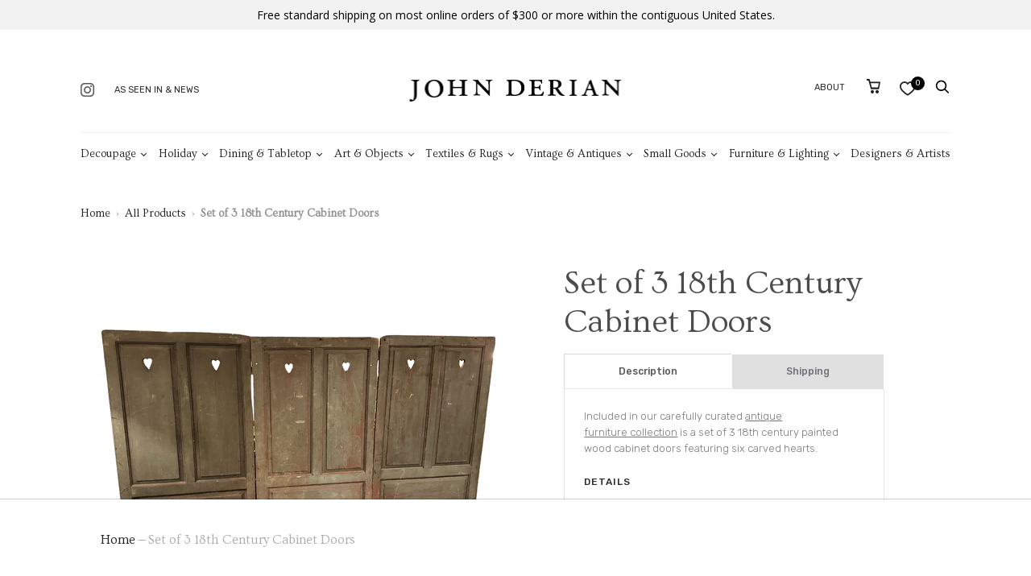

--- FILE ---
content_type: image/svg+xml
request_url: https://www.johnderian.com/cdn/shop/t/34/assets/cart-icon.svg
body_size: -500
content:
<svg xmlns="http://www.w3.org/2000/svg" xmlns:xlink="http://www.w3.org/1999/xlink" width="17" height="18" viewBox="0 0 17 18"><defs><path id="a" d="M1204.58 65.53H1217l-1.72 9.18h-10.11l-1.94-7.09-.02.02-.94-3.52H1200V62h3.59zm9.46 7.06l.96-5.3h-10l1.37 5.3zm-1.04 3.17c1.1 0 2 .95 2 2.12 0 1.17-.9 2.12-2 2.12s-2-.95-2-2.12c0-1.17.9-2.12 2-2.12zm-6 0c1.1 0 2 .95 2 2.12 0 1.17-.9 2.12-2 2.12s-2-.95-2-2.12c0-1.17.9-2.12 2-2.12z"/></defs><g transform="translate(-1200 -62)"><use fill="#202020" xlink:href="#a"/></g></svg>

--- FILE ---
content_type: text/javascript
request_url: https://www.johnderian.com/cdn/shop/t/34/assets/uncomplicated.categories.catlist.min.js?v=174486184655876918211654718085
body_size: 13044
content:
/**
 * @preserve Breadcrumbs Uncomplicated - v1.5.0 - john\u002Dderian\u002Dcompany\u002Dinc.myshopify.com
 * @licence (c) 2016-2021 Zoom Buzz Ltd
 * PLEASE DO NOT CHANGE as this is auto-generated on category refresh
 */
!function(){function r(e,t){return j.processed_table=j.processed_table||{},void 0===t?void 0!==j.processed_table[e]:(j.processed_table[e]=t,!0)}function l(e,t){return null!=e&&null!=e&&(e.classList?e.classList.contains(t):!!e.className.match(new RegExp("(\\s|^)"+t+"(\\s|$)")))}function u(e,t){null!=e&&null!=e&&(e.classList?e.classList.add(t):l(e,t)||(e.className+=" "+t))}function s(e){if(void 0!==j.country_code_prepend)return j.country_code_prepend;var t="";return"/"==(e=void 0===e?S():e)[0]&&("/"==e[3]&&(t=e.substring(0,3)),"/"!=e[6]||"-"!=e[3]&&"_"!=e[3]||(t=e.substring(0,6))),j.country_code_prepend=t}function c(e,t){n=s(l=e),e=l.substring(n.length);var l=P(e,t);if(0<l.length)return l;var o,n,i,e=decodeURI(e);return 0<(l=P(e,t)).length||(-1!=(n=e.indexOf("/products/"))&&-1!=(o=e.indexOf(b))&&(n=e.substring(0,n),l=P(n,t)),-1!=(o=e.indexOf(b))&&-1!=(i=e.indexOf("/",o+b.length+1))&&(i=e.substring(0,i),l=P(i,t))),l}function o(e,t){for(;void 0!==e.parent&&e.parent!=e&&(void 0!==(l=e.parent).parent&&null!==l.parent);)t(e),e=e.parent;var l}function d(e){var t=[];return o(e,function(e){t[t.length]=e.parent}),t}function p(e){var t=e.peer_index;return o(e,function(e){t=e.parent.peer_index+"-"+t}),t=void 0!==w&&void 0!==w.baseId?w.baseId+"-"+t:t}function _(e){return t(e.url)}function h(e,t,l){var o;if(null!=e.links&&void 0!==e.links.length)for(var n=0;n<e.links.length;++n)(o=e.links[n])==t||u(document.getElementById(p(o)),l)}function a(e){var t,l;null!=e&&0!=e.length&&(t=document.getElementsByTagName("head")[0],(l=document.createElement("script")).type="application/ld+json",l.innerHTML="",void 0!==JSON&&void 0!==JSON.stringify&&(l.innerHTML=JSON.stringify(function(e){var t=function(e){var t=[];if(0==e.length)return t;for(var l=e.length-1;0<=l;--l)t[t.length]=e[l];return t}(d(e[0]));t[t.length]=e[0];for(var l={"@context":"http://schema.org","@type":"BreadcrumbList",itemListElement:[]},o=0;o<t.length;++o){var n={},i={"@type":"ListItem"};i.position=o+1,(i.item=n)["@id"]=void 0!==t[o].url?t[o].url:"/",n.name=t[o].title,l.itemListElement[l.itemListElement.length]=i}return l}(e))),t.appendChild(l))}function g(e,t,l){if(e.classList&&e.classList.contains("show-extension")&&(e.outerHTML=n(Array.from(e.classList),e.id,l),e=document.getElementById(e.id)),function(e,t,l){if("load"==t&&"complete"==document.readyState)return l();function o(){l.apply(n,arguments)}var n=this;e.addEventListener?e.addEventListener(t,o,!1):e.attachEvent?e.attachEvent("on"+t,o):window["on"+t]=o}(e,"change",function(e){null!=e.target&&null!=e.target.value&&""!=e.target.value&&(e=e.target.value,window.location=e)}),null!=t&&0!=t.length)for(var o=0;o<e.options.length;o++)if(null!=e.options[o].value&&""!=e.options[o].value&&e.options[o].value==t[0].url){e.selectedIndex=o;break}}function m(){void 0!==window.uncompt_jsapi&&(window.uncompt_jsapi.breadcrumbs={setOverridePath:function(e){return w.override_path=e,j.processed_table=[],j.country_code_prepend=void 0,R(),S()}})}var x={links:[{title:"Main Menu-OLD",handle:"main-menu",peer_index:0,links:[]},{title:"Info",handle:"footer",peer_index:1,links:[{title:"About Us",url:"/pages/about",peer_index:0},{title:"Locations & Stockists",url:"/pages/our-locations",peer_index:1},{title:"Wholesale",url:"/pages/wholesalers",peer_index:2},{title:"Contact Us",url:"/pages/contact",peer_index:3},{title:"Careers",url:"/pages/career-opportunities",peer_index:4},{title:"As Seen In",url:"/blogs/news",peer_index:5}]},{title:"AT OUR SHOP",handle:"at-our-shop",peer_index:2,links:[{title:"ART & OBJECTS",url:"/pages/art-objects",peer_index:0},{title:"ASTIER DE VILLATTE ",url:"/pages/astier-de-villatte",peer_index:1},{title:"FURNITURE",url:"/pages/furniture",peer_index:2},{title:"THE BED",handle:"the-bed",peer_index:3,links:[{title:"John Robshaw",url:"/collections/the-bed-john-robshaw",peer_index:0,products_count:"0"},{title:"Lisa Corti",url:"/collections/textiles-rugs-lisa-corti-1",peer_index:1,products_count:"0"},{title:"Matteo",url:"/collections/the-bed-matteo",peer_index:2,products_count:"0"},{title:"Les Indiennes",url:"/collections/les-indiennes",peer_index:3,products_count:"0"}],url:"/pages/the-bed"},{title:"TEXTILES & RUGS",url:"/pages/textiles-rugs",peer_index:4},{title:"LIGHTING",url:"/pages/lighting",peer_index:5},{title:"CANDLES",url:"/pages/candles",peer_index:6},{title:"WALLPAPER",url:"/collections/studio-printworks-wallpaper",peer_index:7,products_count:"36"}]},{title:"INFORMATION",handle:"what-s-menu",peer_index:3,links:[{title:"ABOUT",url:"/pages/about-us",peer_index:0},{title:"PRESS",url:"/pages/press",peer_index:1},{title:"LOCATIONS",url:"/pages/locations",peer_index:2},{title:"WHOLESALE",url:"/pages/wholesale",peer_index:3},{title:"TERMS & POLICIES",url:"/pages/terms-policies",peer_index:4},{title:"CONTACT",url:"/pages/contact-us",peer_index:5},{title:"MAILING LIST",url:"/pages/connect",peer_index:6}]},{title:"MELAMINE, POUFS & SMALL GOODS",handle:"melamine-poufs-small-goods",peer_index:4,links:[{title:"2018 Wall Calendar",url:"/products/wall-calendar",peer_index:0},{title:"2018 Engagement Calendar",url:"/products/the-engagement-calendar",peer_index:1},{title:"New Cards",url:"/collections/new-cards-fall-2016",peer_index:2,products_count:"0"},{title:"Pocket Mirrors, Pins & Magnets",url:"/collections/button-pins",peer_index:3,products_count:"109",image_url:"//cdn.shopify.com/s/files/1/0105/6172/collections/PocketMirrorsPinsMagnets_480x480.jpg?v=1519476036"},{title:"Wrapping Paper",url:"/collections/wrapping-paper",peer_index:4,products_count:"5"},{title:"Cards with Envelopes",url:"/collections/card-with-envelopes",peer_index:5,products_count:"13"},{title:"Carte Grande",url:"/collections/carte-grande",peer_index:6,products_count:"4"},{title:"Carte Postale",url:"/collections/postcards",peer_index:7,products_count:"76"},{title:"Gift Tags",url:"/collections/tags",peer_index:8,products_count:"34"},{title:"Name Cards",url:"/collections/name-cards",peer_index:9,products_count:"9"},{title:"Custom Glass Ornaments",url:"/collections/ornaments",peer_index:10,products_count:"5"},{title:"Canvas Totes",url:"/collections/ephemera-canvas-tote-bags",peer_index:11,products_count:"5",image_url:"//cdn.shopify.com/s/files/1/0105/6172/collections/CanvasToteBags_480x480.jpg?v=1519475862"},{title:"Melamine Plates",url:"/collections/melamine-plates",peer_index:12,products_count:"0",image_url:"//cdn.shopify.com/s/files/1/0105/6172/collections/MelaminePlates_480x480.jpg?v=1642631902"},{title:"Moroccan Poufs",url:"/collections/furniture-moroccan-poufs",peer_index:13,products_count:"9"},{title:"Ma Vie à Paris",url:"/products/ma-vie-a-paris-english-version",peer_index:14}]},{title:"HUGO GUINNESS",handle:"hugo-guinness",peer_index:5,links:[{title:"Linocuts",handle:"linocuts",peer_index:0,links:[{title:"All",url:"/collections/hugo-guinness-linocut-prints",peer_index:0,products_count:"148",image_url:"//cdn.shopify.com/s/files/1/0105/6172/collections/2020_09_17_JDMailer0981_27568249-7ef9-4da8-92d2-6a0d4bd7f75f_480x480.jpg?v=1647305353"},{title:"Made to Order",url:"https://www.johnderian.com/collections/hugo-guinness-made-to-order-linocuts",peer_index:1},{title:"Ready to Ship",url:"/collections/hugo-guinness-custom-framed-lino-cuts",peer_index:2,products_count:"76"}],url:"/collections/hugo-guinness-linocut-prints",products_count:"148",image_url:"//cdn.shopify.com/s/files/1/0105/6172/collections/2020_09_17_JDMailer0981_27568249-7ef9-4da8-92d2-6a0d4bd7f75f_480x480.jpg?v=1647305353"},{title:"Original Works",url:"https://www.johnderian.com/collections/hugo-guinness-drawings-paintings?page=1",peer_index:1},{title:"Ready to Ship Works",url:"/collections/hugo-guinness-custom-framed-lino-cuts",peer_index:2,products_count:"76"},{title:"Wobbly Record Series",url:"/collections/hugo-guinness-wobbly-record-linocuts",peer_index:3,products_count:"17",image_url:"//cdn.shopify.com/s/files/1/0105/6172/collections/eb7b7076-8dbe-4aac-a23b-b5cc7f0b5632_480x480.jpg?v=1557954090"}]},{title:"FURNITUREe",handle:"furniture1",peer_index:6,links:[{title:"John Derian by Cisco",handle:"john-derian-collection",peer_index:0,links:[{title:"Sofas",url:"/collections/sofa",peer_index:0,products_count:"10"},{title:"Chairs",url:"/collections/chairs",peer_index:1,products_count:"12"},{title:"Loveseats",url:"/collections/loveseats",peer_index:2,products_count:"3"},{title:"Chaises",url:"/collections/chaises",peer_index:3,products_count:"1"},{title:"Ottomans",url:"/collections/ottomans",peer_index:4,products_count:"2"}],url:"/pages/furniture-john-derian"},{title:"Moroccan Poufs",url:"/collections/furniture-moroccan-poufs",peer_index:1,products_count:"9"},{title:"Fermob",handle:"fermob",peer_index:2,links:[],url:"/collections/furniture-fermob",products_count:"0"},{title:"Du Long Et Du Lé",url:"/collections/furniture-de-long-et-du-le",peer_index:3,products_count:"0"}]},{title:"old ART & OBJECTS",handle:"old-art-objects",peer_index:7,links:[{title:"Redecker",url:"/collections/art-objects-redecker",peer_index:0,products_count:"0"},{title:"Carrera Marble Fruit",url:"/collections/art-objects-carrara-marble-fruit",peer_index:1,products_count:"0"},{title:"Leanne Shapton",url:"/collections/art-objects-leanne-shapton",peer_index:2,products_count:"0"},{title:"Kuhn Keramik",url:"/collections/art-objects-kuhn-keramik",peer_index:3,products_count:"0"},{title:"Julie Arkell",url:"/collections/art-objects-julie-arkell",peer_index:4,products_count:"0"},{title:"Ben Wolff Pottery",url:"/collections/ben-wolff-pottery",peer_index:5},{title:"Robin Ruinsky",url:"/collections/robin-ruinsky",peer_index:6,products_count:"0"},{title:"The Green Vase",url:"/collections/the-green-vase",peer_index:7,products_count:"0"},{title:"Vintage by Crystal",url:"/collections/vintage-by-crystal",peer_index:8,products_count:"0"},{title:"Coral and Tusk",url:"/collections/coral-and-tusk",peer_index:9,products_count:"0"}]},{title:"ASTIER DE VILLATTE",handle:"astier-de-villatte",peer_index:8,links:[{title:"Ceramics",handle:"ceramics",peer_index:0,links:[{title:"Bowls & Plates",handle:"bowls-plates",peer_index:0,links:[{title:"Bowls",url:"https://www.johnderian.com/collections/astier-de-villatte-bowls",peer_index:0},{title:"Plates",url:"https://www.johnderian.com/collections/astier-de-villatte-plates",peer_index:1},{title:"Saucers & Small Dishes",url:"https://www.johnderian.com/collections/astier-de-villatte-saucers-and-small-dishes",peer_index:2},{title:"Footed Bowls & Pedestals",url:"/collections/astier-de-villatte-footed-bowls",peer_index:3,products_count:"11"}],url:"/collections/astier-de-villatte-bowls-plates",products_count:"95",image_url:"//cdn.shopify.com/s/files/1/0105/6172/collections/dining_1200x_2x_1200x_2x_701f9761-416b-4afe-a18a-ad13429ef034_480x480.jpg?v=1553281715"},{title:"Cups & Mugs",url:"/collections/adv-cups-mugs",peer_index:1,products_count:"47",image_url:"//cdn.shopify.com/s/files/1/0105/6172/collections/dining_1200x_2x_1200x_2x_364f6758-d75b-4f63-84b1-5bd223668a72_480x480.jpg?v=1553281596"},{title:"Platters",url:"/collections/adv-platters",peer_index:2,products_count:"30",image_url:"//cdn.shopify.com/s/files/1/0105/6172/collections/DiningTabletop_25a208dc-266e-4885-989a-24d33304ab12_480x480.jpg?v=1550251663"},{title:"Vases & Pitchers",url:"/collections/astier-de-villatte-vases-pitchers",peer_index:3,products_count:"165",image_url:"//cdn.shopify.com/s/files/1/0105/6172/collections/DiningTabletop_bddb8561-3a0d-4860-ad88-5f533bdc5372_480x480.jpg?v=1628177026"},{title:"Coffee & Teapots",url:"https://www.johnderian.com/collections/astier-de-villatte-coffee-teapots",peer_index:4},{title:"Candlesticks",url:"/collections/astier-de-villatte-candlesticks",peer_index:5,products_count:"5"},{title:"Decorative Objects",url:"/collections/adv-ornaments",peer_index:6,products_count:"38",image_url:"//cdn.shopify.com/s/files/1/0105/6172/collections/DiningTabletop_480x480.jpg?v=1549666419"}],url:"/collections/astier-de-villatte-ceramics-2",products_count:"257",image_url:"//cdn.shopify.com/s/files/1/0105/6172/collections/DiningTabletop_8592ae67-2f81-4113-8c40-11fd970f47b8_480x480.jpg?v=1650917267"},{title:"Flatware",url:"https://www.johnderian.com/products/astier-de-villatte-stainless-steel-flatware",peer_index:1}]},{title:"old TEXTILES & RUGS",handle:"old-textiles-rugs",peer_index:10,links:[{title:"Rugs & Floor Coverings",url:"/pages/rugs-floor-coverings",peer_index:0},{title:"Lisa Corti",url:"/collections/the-bed-lisa-corti",peer_index:1,products_count:"0"},{title:"Jeanette Farrier",url:"/collections/textiles-rugs-jeanette-farrier",peer_index:2,products_count:"0"},{title:"Transylvanian Linen",url:"/collections/textiles-rugs-transylvanian-linen",peer_index:3,products_count:"0"},{title:"Les Indiennes",url:"/collections/les-indiennes",peer_index:4,products_count:"0"},{title:"Moroccan Wedding Blankets",url:"/collections/moroccan-wedding-blankets",peer_index:5,products_count:"0"}]},{title:"Plate hanger",handle:"plate-hanger",peer_index:27,links:[{title:"Plate hanger",url:"/products/plate-hanger",peer_index:0}]},{title:"RECENTLY SEEN IN / WHAT'S NEW",handle:"recently-seen-in-whats-new",peer_index:29,links:[{title:"Designers Guild Collaboration",url:"http://bit.ly/2GjWCdM",peer_index:0},{title:"Vogue",url:"/pages/vogue-february-2018",peer_index:1},{title:"Wall Street Journal",url:"/pages/wall-street-journal-january-20-2018",peer_index:2},{title:"T Magazine Gift Guide",url:"/pages/t-mag-gift-guide-december-2017",peer_index:3},{title:"Vogue Online",url:"https://www.johnderian.com/pages/vogue-online-november-2017",peer_index:4},{title:"Architectural Digest",url:"/pages/architectural-digest-december-2017",peer_index:5},{title:"Colorado Homes & Lifestyle",url:"/pages/colorado-homes-lifestyles-july-2017",peer_index:6},{title:"House Beautiful",url:"/pages/house-beautiful-may-2017",peer_index:7}]},{title:"Melamine, Poufs, Etc.",handle:"melamine-poufs-etc",peer_index:30,links:[{title:"Melamine Plates",url:"/collections/melamine-plates",peer_index:0,products_count:"0",image_url:"//cdn.shopify.com/s/files/1/0105/6172/collections/MelaminePlates_480x480.jpg?v=1642631902"},{title:"Moroccan Poufs",url:"/collections/furniture-moroccan-poufs",peer_index:1,products_count:"9"},{title:"Ma Vie à Paris",url:"/products/ma-vie-a-paris-english-version",peer_index:2}]},{title:"Astier de Villatte Collaboration",handle:"astier-de-villatte-collaboration",peer_index:33,links:[{title:"Mugs & Cups",url:"/collections/jdxadv-mugs-cups",peer_index:0,products_count:"0",image_url:"//cdn.shopify.com/s/files/1/0105/6172/collections/JohnDerian_Provincetown_Oct2018_SKJ_20_0289c0c8-ba99-47bb-8ebb-f93657bedfdc_480x480.jpg?v=1568138176"},{title:"Small Dishes & Saucers",url:"/collections/jdxadv-small-dishes-saucers",peer_index:1,products_count:"0"},{title:"Plates & Bowls",handle:"plates-bowls",peer_index:"2n0",links:[{title:"Bowls",url:"/collections/john-derian-x-astier-de-villatte-bowls",peer_index:0,products_count:"4"},{title:"Plates",url:"/collections/john-derian-x-astier-de-villatte-plates",peer_index:1,products_count:"59"},{title:"Saucers & Small Dishes",url:"/collections/john-derian-x-astier-de-villatte-saucers-small-dishes",peer_index:2,products_count:"33"}],url:"/collections/astier-de-villatte-john-derian-plates-bowls",products_count:"115"},{title:"Vases & Pitchers",url:"/collections/jdxadv-vases-pitchers",peer_index:3,products_count:"0"},{title:"Platters",url:"/collections/jdxadv-platters",peer_index:4,products_count:"0"},{title:"Coffee Pot & Teapots",url:"/collections/jdxadv-coffee-pot-teapots",peer_index:5,products_count:"0"},{title:"Marble",url:"/collections/jdxadv-marble",peer_index:6,products_count:"0"},{title:"Blue Coral",url:"/collections/jdxadv-blue-coral",peer_index:7,products_count:"0"}]},{title:"Main Menu",handle:"main-menu-new",peer_index:34,links:[{title:"Decoupage",handle:"decoupage",peer_index:0,links:[{title:"Picture Book Images",url:"/collections/book-images-in-collection",peer_index:0,products_count:"262",image_url:"//cdn.shopify.com/s/files/1/0105/6172/collections/JDPictureBook_480x480.jpg?v=1519475404"},{title:"Browse by Shape",handle:"browse-by-shape",peer_index:1,links:[{title:"Round Plates",handle:"round-plates",peer_index:0,links:[{title:"4' Round Plates",url:"https://www.johnderian.com/collections/decoupage-browse-by-shape-4-round-plates",peer_index:0},{title:"5.75' Round Plates",url:"/collections/decoupage-browse-by-shape-5-round-plates",peer_index:1,products_count:"103"},{title:"7' Round Plates",url:"/collections/decoupage-browse-by-shape-7-round-plate",peer_index:2,products_count:"9"},{title:"10' Round Plates",url:"/collections/decoupage-browse-by-shape-10-round-plate",peer_index:3,products_count:"3"},{title:"11.5' Round Plates",url:"/collections/decoupage-browse-by-shape-11-1-2-round-plate",peer_index:4,products_count:"13"},{title:"13' Round Trays",url:"/collections/decoupage-browse-by-shape-13-round-platter",peer_index:5,products_count:"6"},{title:"16' Round Trays",url:"/collections/decoupage-browse-by-shape-16-round-platter",peer_index:6,products_count:"8"}],url:"/collections/decoupage-browse-by-shape-round-plates",products_count:"205"},{title:"Oval Plates",handle:"oval-plates",peer_index:1,links:[{title:"5' x 7' Oval Plates",url:"/collections/decoupage-browse-by-shape-5-x-7-oval-plate",peer_index:0,products_count:"23"},{title:"7' x 10' Oval Plates",url:"/collections/decoupage-browse-by-shape-7-x-10-oval",peer_index:1,products_count:"16"},{title:"9' x 14' Oval Deep",url:"/collections/decoupage-browse-by-shape-9-x-14-oval-platter",peer_index:2,products_count:"2"},{title:"10' x 14' Oval Plates",url:"/collections/decoupage-browse-by-shapes-10-x-14-oval-plate",peer_index:3,products_count:"6"},{title:"13' x 18' Oval Plates",url:"/collections/decoupage-browse-by-shape-13-x-18-oval-tray",peer_index:4,products_count:"7"},{title:"14' x 19' Oval Plates",url:"/collections/decoupage-browse-by-shape-14-x-19-oval-plates",peer_index:5,products_count:"2"}],url:"/collections/decoupage-browse-by-shape-oval-plates",products_count:"54"},{title:"Rectangular Trays",handle:"rectangular-trays",peer_index:2,links:[{title:"3.5' x 5' Rectangular Tiny Trays",url:"/collections/decoupage-browse-by-shape-5t-tiny-tray",peer_index:0,products_count:"49"},{title:"3.5' x 7' Rectangular Trays",url:"/collections/decoupage-browse-by-shape-3-5-x-7-rectangle-tray",peer_index:1,products_count:"23"},{title:"3.5' x 12' Rectangular Trays",url:"/collections/decoupage-browse-by-shape-3xt",peer_index:2,products_count:"23"},{title:"4.5' x 6.5' Rectangular Mini Trays",url:"/collections/decoupage-browse-by-shape-mini-tray-6-1-4-x-4-1-2",peer_index:3,products_count:"71"},{title:"4' x 9' Rectangular Trays",url:"/collections/decoupage-browse-by-shape-4-x-9-rectangle-tray",peer_index:4,products_count:"16"},{title:"4.5' x 12' Rectangular Trays",url:"/collections/4-5-x-12-rectangular-trays",peer_index:5,products_count:"11"},{title:"5' x 8' Rectangular Cell Phone Trays",url:"/collections/decoupage-browse-by-shape-5-x-8-rectangle-tray",peer_index:6,products_count:"12"},{title:"6' x 9' Rectangular Trays",url:"/collections/decoupage-browse-by-shape-6-x-9-rectangular-tray",peer_index:7,products_count:"40"},{title:"6' x 12' Rectangular Pencil Trays",url:"/collections/decoupage-browse-by-shape-pencil-tray-12-x-6",peer_index:8,products_count:"23"},{title:"6.5' x 14.5' Rectangular Trays",url:"/collections/6-5-x-14-5-rectangular-trays",peer_index:9,products_count:"30"},{title:"7' x 11.5' Rectangular Trays",url:"/collections/decoupage-browse-by-shape-7x-11-5-rectangle-tray",peer_index:10,products_count:"24"},{title:"8' x 10.5' Rectangular Trays",url:"/collections/decoupage-browse-by-shape-8-x-10-1-2-rectangle-tray",peer_index:11,products_count:"32"},{title:"9' x 12' Rectangular Trays",url:"https://www.johnderian.com/collections/9-x-12-rectangular-tray",peer_index:12},{title:"7' x 16' Extra Long Rectangular Trays",url:"/collections/decoupage-browse-by-shape-extra-long-tray-7x16",peer_index:13,products_count:"5"},{title:"9' x 14' Rectangular Letter Trays",url:"/collections/decoupage-browse-by-shape-letter-tray-9x14",peer_index:14,products_count:"21"},{title:"9' x 14' Rectangular Wall Trays",url:"/collections/decoupage-browse-by-shape-9-x-14-rectangular-wall-trays",peer_index:15,products_count:"8"},{title:"10' x 13' Rectangular Trays",url:"/collections/decoupage-browse-by-shape-10-x-13-rectangle-tray",peer_index:16,products_count:"26"},{title:"11' x 14' Rectangular Trays",url:"/collections/11-x-14-rectangular-trays",peer_index:17,products_count:"10"},{title:"10' x 16' Rectangular Trays",url:"/collections/decoupage-browse-by-shape-10-x-16-rectangular-tray",peer_index:18,products_count:"32"},{title:"12' x 20' Rectangular Trays",url:"/collections/12-x-20-rectangular-trays",peer_index:19,products_count:"7"},{title:"15' x 22' Rectangular Trays",url:"/collections/22-x-15-rectangular-trays",peer_index:20,products_count:"15"},{title:"17' x 22' Rectangular Trays Tray",url:"/collections/17-x-22-rectangular-trays",peer_index:21,products_count:"10"},{title:"18' x 20' Rectangular Trays",url:"/collections/18-x-20-rectangular-trays",peer_index:22,products_count:"1"}],url:"/collections/decoupage-browse-by-shape-rectangular-trays",products_count:"482"},{title:"Other Shapes",handle:"other-shapes",peer_index:3,links:[{title:"4.5' x 9.5' Oblong Trays",url:"/collections/4-5-x-9-5-oblong-trays",peer_index:0,products_count:"11"},{title:"6' x 12' Oblong Trays",url:"https://www.johnderian.com/collections/decoupage-browse-by-shape-oblong-tray",peer_index:1},{title:"8' Heart Dishes",url:"https://www.johnderian.com/collections/decoupage-browse-by-shape-8-heart-dish",peer_index:2},{title:"8' Round Bowls",url:"https://www.johnderian.com/collections/decoupage-browse-by-shape-8-round-bowl",peer_index:3},{title:"9' Round Bowls",url:"/collections/decoupage-browse-by-shape-9-round-bowl",peer_index:4,products_count:"4"},{title:"6' Un Vide Poche Square Trays",url:"/collections/decoupage-browse-by-shape-6-square-un-vide-poche-trays",peer_index:5,products_count:"29"},{title:"10' Square Trays",url:"/collections/decoupage-browse-by-shape-10-square-tray",peer_index:6,products_count:"2"}],url:"/collections/decoupage-browse-by-shape-other-shapes",products_count:"70"},{title:"Paperweights & Coasters",handle:"paperweights-coasters",peer_index:4,links:[{title:"6' Coasters",url:"/collections/decoupage-browse-by-shape-6-coasters",peer_index:0,products_count:"101"},{title:"4' Coasters",url:"/collections/decoupage-browse-by-shape-4-coasters",peer_index:1,products_count:"64"},{title:"Dome Paperweights",url:"/collections/decoupage-browse-by-shape-crystal-dome-paperweights",peer_index:2,products_count:"192"},{title:"Heart Charms",url:"/collections/heart-charm-paperweights",peer_index:3,products_count:"25"},{title:"Oval Paperweights",url:"https://www.johnderian.com/collections/decoupage-browse-by-shape-oval-paperweights",peer_index:4},{title:"Dotted Edge Large Paperweights",url:"/collections/dotted-edge-large-paperweights",peer_index:5,products_count:"42"},{title:"Large Rectangular Paperweights",url:"/collections/large-rectangle-paperweights",peer_index:6,products_count:"17"},{title:"XL Rectangular Paperweights",url:"/collections/xl-rectangle-paperweights",peer_index:7,products_count:"37"},{title:"Diamond Charms",url:"/collections/diamond-charm-paperweight",peer_index:8,products_count:"13"},{title:"Octagonal Charms",url:"/collections/octagonal-charm-paperweight",peer_index:9,products_count:"35"},{title:"Rectangular Charms",url:"/collections/rectangular-charm-paperweight",peer_index:10,products_count:"40"},{title:"Scalloped Charms",url:"/collections/scalloped-charm-paperweights",peer_index:11,products_count:"16"},{title:"Star Charms",url:"/collections/star-paperweights",peer_index:12,products_count:"21"}],url:"/collections/decoupage-browse-by-shape-paperweights-and-coasters",products_count:"660"},{title:"Table Top",handle:"table-top",peer_index:5,links:[{title:"Cylinder Vases",url:"/collections/decoupage-browse-by-shape-cylinder-vases",peer_index:0,products_count:"4"},{title:"Bell Jars & Domes",url:"/collections/decoupage-browse-by-shape-bell-jars-domes",peer_index:1,products_count:"3"},{title:"Footed Bowls & Vases",url:"/collections/decoupage-browse-by-shape-footed-bowls",peer_index:2,products_count:"3"},{title:"Cake Pedestals",url:"/collections/decoupage-browse-by-shape-stacking-cake-pedestals",peer_index:3,products_count:"5"},{title:"Cache Pots",url:"/collections/decoupage-browse-by-shape-cache-pot",peer_index:4,products_count:"4"},{title:"Desk Cups",url:"/collections/decoupage-browse-by-shape-desk-cups",peer_index:5,products_count:"48"}],url:"/collections/decoupage-browse-by-shape-table-top",products_count:"54"},{title:"Decorative Home",handle:"decorative-home",peer_index:6,links:[{title:"Cylinder Lamps",url:"/collections/decoupage-browse-by-shape-lamps",peer_index:0,products_count:"15"},{title:"Oval Lamps",url:"/collections/decoupage-browse-by-shape-oval-lamps",peer_index:1,products_count:"5"},{title:"Single Switch Plate Covers",url:"/collections/switch-plates-plug-covers",peer_index:2,products_count:"68"},{title:"Double Switch Plate Covers",url:"/collections/double-switch-plate-cover",peer_index:3,products_count:"25"},{title:"Triple Switch Plate Covers",url:"https://www.johnderian.com/collections/triple-switch-plate-covers",peer_index:4},{title:"Decoupage Ornaments",url:"/collections/decoupage-ornaments",peer_index:5,products_count:"15"},{title:"Glass Fireplace Screens",url:"/collections/fireplace-screens",peer_index:6,products_count:"4"}],url:"/collections/decorative-home",products_count:"132"},{title:"Multi-Piece Wall Hangings",url:"/collections/decoupage-multi-piece-wall-hanging",peer_index:7,products_count:"7"}],url:"/pages/browse-by-shape"},{title:"Browse by Theme",handle:"browse-by-theme",peer_index:2,links:[{title:"Fonts, Patterns, Ephemera",handle:"fonts-patterns-ephemera",peer_index:"0n0",links:[{title:"Fonts",url:"/collections/decoupage-browse-by-theme-fonts",peer_index:0,products_count:"135"},{title:"Patterns",url:"/collections/decoupage-browse-by-theme-patterns",peer_index:1,products_count:"74"},{title:"Ephemera",url:"/collections/decoupage-browse-by-theme-ephemera",peer_index:2,products_count:"413"}],url:"/collections/decoupage-browse-by-theme-fonts-patterns-ephemera",products_count:"524",image_url:"//cdn.shopify.com/s/files/1/0105/6172/collections/FontsPatternsEphemera_1_480x480.jpg?v=1519431990"},{title:"Butterflies & Bugs",handle:"butterflies-bugs",peer_index:"1n1",links:[{title:"Butterflies",url:"/collections/decoupage-browse-by-theme-butterflies",peer_index:0,products_count:"72"},{title:"Bugs",url:"/collections/decoupage-browse-by-theme-bugs",peer_index:1,products_count:"57"}],url:"/collections/decoupage-browse-by-theme-butterflies-bugs",products_count:"128",image_url:"//cdn.shopify.com/s/files/1/0105/6172/collections/ButterfliesAndBugs_1_480x480.jpg?v=1519431735"},{title:"Fruits, Flowers, Foliage",handle:"fruits-flowers-foliage",peer_index:"2n2",links:[{title:"Fruits",url:"/collections/decoupage-browse-by-theme-fruits",peer_index:0,products_count:"67"},{title:"Flowers",url:"/collections/decoupage-browse-by-theme-flowers",peer_index:1,products_count:"448"},{title:"Foliage",url:"/collections/decoupage-browse-by-theme-foliage",peer_index:2,products_count:"115"},{title:"Vegetables",url:"/collections/decoupage-browse-by-theme-vegetables",peer_index:3,products_count:"33"}],url:"/collections/decoupage-browse-by-theme-fruits-flowers-foliage",products_count:"650",image_url:"//cdn.shopify.com/s/files/1/0105/6172/collections/FlowersAndFruits_1_480x480.jpg?v=1519431899"},{title:"The Sea",handle:"the-sea",peer_index:"3n3",links:[{title:"Shells",url:"/collections/decoupage-browse-by-theme-shells",peer_index:0,products_count:"33"},{title:"Sea Plants",url:"/collections/decoupage-browse-by-theme-sea-plants",peer_index:1,products_count:"32"},{title:"Sea Birds",url:"/collections/decoupage-browse-by-theme-sea-birds",peer_index:2,products_count:"3"},{title:"Sea Creatures",url:"/collections/decoupage-browse-by-theme-creatures",peer_index:3,products_count:"120"},{title:"Ships",url:"/collections/decoupage-browse-by-theme-ships",peer_index:4,products_count:"33"}],url:"/collections/decoupage-browse-by-theme-the-sea",products_count:"215",image_url:"//cdn.shopify.com/s/files/1/0105/6172/collections/TheSea_1_480x480.jpg?v=1519432426"},{title:"Person, Place or Thing",handle:"person-place-or-thing",peer_index:4,links:[{title:"People",url:"/collections/decoupage-browse-by-theme-people",peer_index:0,products_count:"145"},{title:"Places",url:"/collections/decoupage-browse-by-theme-places",peer_index:1,products_count:"148"},{title:"Things",url:"/collections/decoupage-browse-by-theme-things",peer_index:2,products_count:"312"}],url:"/collections/decoupage-browse-by-theme-person-place-or-thing",products_count:"533",image_url:"//cdn.shopify.com/s/files/1/0105/6172/collections/PersonPlaceOrThing_1_480x480.jpg?v=1519432097"},{title:"Birds & Bees",handle:"birds-bees",peer_index:5,links:[{title:"Birds",url:"/collections/decoupage-browse-by-theme-birds",peer_index:0,products_count:"197"},{title:"Bees",url:"/collections/decoupage-browse-by-theme-bees",peer_index:1,products_count:"15"}],url:"/collections/decoupage-browse-by-theme-birds-bees",products_count:"212",image_url:"//cdn.shopify.com/s/files/1/0105/6172/collections/BirdsAndBees_1_480x480.jpg?v=1519431633"},{title:"Animals",handle:"animals",peer_index:6,links:[{title:"Domestic Animals",url:"/collections/decoupage-browse-by-theme-domestic-animals",peer_index:0,products_count:"82"},{title:"Farm Animals",url:"/collections/decoupage-browse-by-theme-farm-animals",peer_index:1,products_count:"48"},{title:"Wild Animals",url:"/collections/decoupage-browse-by-theme-wild-animals",peer_index:2,products_count:"86"},{title:"Reptiles & Amphibians",url:"/collections/decoupage-browse-by-theme-reptiles-amphibians",peer_index:3,products_count:"38"},{title:"Bats",url:"/collections/decoupage-browse-by-theme-bats",peer_index:4,products_count:"4"}],url:"/collections/decoupage-browse-by-theme-animals",products_count:"256",image_url:"//cdn.shopify.com/s/files/1/0105/6172/collections/animals_1_480x480.jpg?v=1519431237"}],url:"/pages/browse-by-theme"},{title:"Classics",url:"/collections/classics",peer_index:3,products_count:"290",image_url:"//cdn.shopify.com/s/files/1/0105/6172/collections/Classics_1_480x480.jpg?v=1519431784"},{title:"Series",url:"/collections/decoupage-series",peer_index:4,products_count:"25",image_url:"//cdn.shopify.com/s/files/1/0105/6172/collections/Series_1_480x480.jpg?v=1519432259"},{title:"New Collection",url:"https://www.johnderian.com/collections/spring-2023",peer_index:5},{title:"Seasonal",handle:"seasonal",peer_index:6,links:[{title:"Valentine's Day",url:"/collections/valentines-day",peer_index:0,products_count:"172",image_url:"//cdn.shopify.com/s/files/1/0105/6172/collections/2020_01_13_DerianMailer_February2463_ba7056da-9493-40ee-a6dc-9174adbc461a_480x480.jpg?v=1579536511"},{title:"St. Patrick's Day",url:"/collections/st-patricks-day",peer_index:1,products_count:"162",image_url:"//cdn.shopify.com/s/files/1/0105/6172/collections/Green_Decoupage_Collection_IMG_6010_480x480.jpg?v=1646073089"},{title:"Easter",url:"/collections/easter",peer_index:2,products_count:"135",image_url:"//cdn.shopify.com/s/files/1/0105/6172/collections/IMG_3780-2_8319c81d-b407-447c-acb1-2f35b5cb5119_480x480.jpg?v=1648499861"},{title:"Mother's Day",url:"/collections/mothers-day",peer_index:3,products_count:"583",image_url:"//cdn.shopify.com/s/files/1/0105/6172/collections/John_Collection_Web_Decoupage_Mothers_Day_IMG_8462_480x480.png?v=1650309113"},{title:"Father's Day",url:"/collections/fathers-day",peer_index:4,products_count:"39",image_url:"//cdn.shopify.com/s/files/1/0105/6172/collections/2IMG_6600_480x480.jpg?v=1651087037"},{title:"Red White & Blue",url:"/collections/red-white-blue",peer_index:5,products_count:"6",image_url:"//cdn.shopify.com/s/files/1/0105/6172/collections/4th_of_july_Collection_IMG_3DD9A3812AC4-1_480x480.jpg?v=1651089005"},{title:"Halloween",url:"/collections/halloween",peer_index:6,products_count:"77"},{title:"Thanksgiving & Christmas",url:"https://www.johnderian.com/collections/holiday",peer_index:7}],url:"/pages/seasonal-decoupage"}],url:"/collections/decoupage",products_count:"2413",image_url:"//cdn.shopify.com/s/files/1/0105/6172/collections/Decoupage_1200x_c0edc88c-54c5-4642-9928-91ed28e07c43_480x480.png?v=1644530472"},{title:"Dining & Tabletop",handle:"dining-tabletop",peer_index:1,links:[{title:"John Derian & Astier de Villatte",handle:"john-derian-astier-de-villatte",peer_index:0,links:[{title:"Plates & Bowls",handle:"plates-bowls",peer_index:"2n0",links:[{title:"Bowls",url:"/collections/john-derian-x-astier-de-villatte-bowls",peer_index:0,products_count:"4"},{title:"Plates",url:"/collections/john-derian-x-astier-de-villatte-plates",peer_index:1,products_count:"59"},{title:"Saucers & Small Dishes",url:"/collections/john-derian-x-astier-de-villatte-saucers-small-dishes",peer_index:2,products_count:"33"}],url:"/collections/astier-de-villatte-john-derian-plates-bowls",products_count:"115"},{title:"Cups & Mugs",url:"https://www.johnderian.com/collections/john-derian-x-adv-cups-mugs",peer_index:1},{title:"Platters",url:"/collections/john-derian-x-adv-platters",peer_index:2,products_count:"32"},{title:"Vases & Pitchers",url:"/collections/john-derian-x-adv-vases-pitchers",peer_index:3,products_count:"21"},{title:"Coffee & Teapots",url:"/collections/john-derian-x-adv-coffee-pots-teapots",peer_index:4,products_count:"5"}],url:"/collections/john-derian-astier-de-villatte",products_count:"175",image_url:"//cdn.shopify.com/s/files/1/0105/6172/collections/JDandAstierDeVillatte_480x480.jpg?v=1558030160"},{title:"Astier de Villatte",url:"https://www.johnderian.com/collections/astier-de-villatte",peer_index:1},{title:"Plates",url:"/collections/plates",peer_index:2,products_count:"126"},{title:"Bowls",url:"/collections/bowls",peer_index:3,products_count:"56"},{title:"Platters",url:"/collections/platters",peer_index:4,products_count:"40",image_url:"//cdn.shopify.com/s/files/1/0105/6172/collections/Platters_1_480x480.jpg?v=1519432152"},{title:"Footed Bowls & Pedestals  ",url:"/collections/footed-bowls-and-pedestals",peer_index:5,products_count:"11"},{title:"Small Dishes & Saucers",url:"/collections/small-dishes-saucers",peer_index:6,products_count:"62",image_url:"//cdn.shopify.com/s/files/1/0105/6172/collections/SmallDishesAndSaucers_1_480x480.jpg?v=1519432300"},{title:"Vases & Pitchers",url:"/collections/vases-pitchers",peer_index:7,products_count:"96",image_url:"//cdn.shopify.com/s/files/1/0105/6172/collections/VasesAndPitchers_480x480.jpg?v=1628177097"},{title:"Glassware, Cups & Mugs",handle:"glassware-cups-mugs",peer_index:8,links:[{title:"Shop All",url:"https://www.johnderian.com/collections/glassware-cups-mugs",peer_index:0},{title:"Ceramic",url:"https://www.johnderian.com/collections/ceramic-cups-mugs",peer_index:1},{title:"Glassware",url:"https://www.johnderian.com/collections/glassware-1",peer_index:2}],url:"/collections/glassware-cups-mugs",products_count:"78",image_url:"//cdn.shopify.com/s/files/1/0105/6172/collections/GlassWareCupsMugsF_480x480.jpg?v=1563395949"},{title:"Coffee Pots & Teapots",url:"/collections/coffee-pots-teapots",peer_index:9,products_count:"8",image_url:"//cdn.shopify.com/s/files/1/0105/6172/collections/CoffeePotsAndTeapots_480x480.jpg?v=1519476420"},{title:"Placemats & Runners",handle:"placemats-runners",peer_index:10,links:[{title:"John Derian + Chilewich",url:"/collections/john-derian-for-chilewich",peer_index:0,products_count:"4",image_url:"//cdn.shopify.com/s/files/1/0105/6172/collections/Collection__table_johnderian_britishfernscc_0686_480x480.jpg?v=1573165576"},{title:"One of a Kind Collaged Mats",url:"/collections/collaged-mats",peer_index:1,products_count:"16",image_url:"//cdn.shopify.com/s/files/1/0105/6172/collections/Collage_2020_10_02_JDMailerSteiff2902_480x480.jpg?v=1649434114"}],url:"/collections/placemats-runners",products_count:"25"},{title:"Candlestick Holders",url:"/collections/candlestick-holders",peer_index:11,products_count:"13"},{title:"Vintage",url:"https://www.johnderian.com/collections/vintage-antique-tabletop",peer_index:12}],url:"/collections/dining-tabletop",products_count:"559",image_url:"//cdn.shopify.com/s/files/1/0105/6172/collections/dining_1200x_2x_5a415ab0-5007-423d-a0a9-a9cba23c3aff_480x480.jpg?v=1623415549"},{title:"Art & Objects",handle:"art-objects",peer_index:2,links:[{title:"Art",handle:"art",peer_index:0,links:[{title:"Hugo Guinness",url:"/collections/hugo-guinness",peer_index:0,products_count:"263",image_url:"//cdn.shopify.com/s/files/1/0105/6172/collections/12020_09_17_JDMailer0981_480x480.jpg?v=1647305742"},{title:"Botticelli Ceramics",url:"https://www.johnderian.com/collections/boticelli-ceramics",peer_index:1},{title:"Leanne Shapton",url:"/collections/leanne-shapton",peer_index:2,products_count:"26",image_url:"//cdn.shopify.com/s/files/1/0105/6172/collections/Arkell_JohnDerian_ShopGifts_62_480x480.jpg?v=1645479109"},{title:"Marcie McGoldrick",url:"https://www.johnderian.com/collections/marcie-mcgoldrick",peer_index:3},{title:"Nathalie Lete",url:"https://www.johnderian.com/collections/nathalie-lete-art",peer_index:4},{title:"Julie Arkell",url:"/collections/julie-arkell-art",peer_index:5,products_count:"2"},{title:"Vintage Art",url:"/collections/vintage-art",peer_index:6,products_count:"217"}],url:"/collections/art",products_count:"341"},{title:"Accessories",handle:"accessories",peer_index:1,links:[{title:"Baby & Kids",url:"https://www.johnderian.com/collections/baby-kids",peer_index:0},{title:"Jewelry",url:"/collections/marcie-mcgoldrick-porcelain-jewelry",peer_index:1,products_count:"23",image_url:"//cdn.shopify.com/s/files/1/0105/6172/collections/IMG_0333_480x480.jpg?v=1567025137"},{title:"Pins, Barettes and Iron-On Patches",url:"https://www.johnderian.com/collections/macon-lesquoy-pins-barrette-iron-on-patches",peer_index:2},{title:"Pets",url:"/collections/dog-accessories",peer_index:3,products_count:"3"}],url:"#"},{title:"Baskets, Totes & Pouches",url:"https://www.johnderian.com/collections/baskets-totes-and-pouches",peer_index:2},{title:"Books & Notebooks",url:"/collections/books-notebooks",peer_index:3,products_count:"25",image_url:"//cdn.shopify.com/s/files/1/0105/6172/collections/BooksNotebooks_480x480.jpg?v=1581546434"},{title:"Candles & Incense",handle:"candles-incense",peer_index:4,links:[{title:"Candles",url:"https://www.johnderian.com/collections/candles",peer_index:0},{title:"Incense",url:"https://www.johnderian.com/collections/astier-de-villatte-incense",peer_index:1}],url:"/collections/candles-incense",products_count:"80"},{title:"Decorative Objects",url:"/collections/decorative-objects",peer_index:5,products_count:"250",image_url:"//cdn.shopify.com/s/files/1/0105/6172/collections/DecorativeObjects_480x480.jpg?v=1519476222"},{title:"Holiday Decorations",url:"/collections/holiday-1",peer_index:6,products_count:"503",image_url:"//cdn.shopify.com/s/files/1/0105/6172/collections/2018_11_07_JohnDerianChristmasMailers20182046_480x480.jpg?v=1639666856"},{title:"Perfume",url:"/collections/astier-de-villatte-eau-de-cologne",peer_index:7,products_count:"7",image_url:"//cdn.shopify.com/s/files/1/0105/6172/collections/Beauty_480x480.jpg?v=1599502031"},{title:"Tools",url:"/collections/tools",peer_index:8,products_count:"35",image_url:"//cdn.shopify.com/s/files/1/0105/6172/collections/Tools_480x480.jpg?v=1622804844"}],url:"https://www.johnderian.com/collections/art-objects"},{title:"Textiles & Rugs",handle:"textiles-rugs",peer_index:3,links:[{title:"Bedding",url:"/collections/bedding",peer_index:0,products_count:"99",image_url:"//cdn.shopify.com/s/files/1/0105/6172/collections/Bedding_480x480.jpg?v=1615479257"},{title:"Blankets & Throws",url:"/collections/blankets-throws",peer_index:1,products_count:"26",image_url:"//cdn.shopify.com/s/files/1/0105/6172/collections/BlanketsAndThrowsF_480x480.jpg?v=1519476507"},{title:"Fabrics",url:"/collections/designers-guild-fabrics",peer_index:2,products_count:"29"},{title:"Kitchen & Bath",url:"/collections/kitchen-bath",peer_index:3,products_count:"78",image_url:"//cdn.shopify.com/s/files/1/0105/6172/collections/TextilesKitchenAndBath_480x480.jpg?v=1519476723"},{title:"Pillows",handle:"pillows",peer_index:4,links:[{title:"All Pillows",url:"https://www.johnderian.com/collections/pillows",peer_index:0},{title:"Antoinette Poisson",url:"/collections/antoinette-poisson-pillows",peer_index:1,products_count:"17",image_url:"//cdn.shopify.com/s/files/1/0105/6172/collections/2020_08_21_JDMailer11056_2_480x480.jpg?v=1598300305"},{title:"Anke Drechsel",url:"https://www.johnderian.com/collections/anke-dreschel-cushions",peer_index:2},{title:"Designers Guild",url:"/collections/designers-guild-pillows",peer_index:3,products_count:"21",image_url:"//cdn.shopify.com/s/files/1/0105/6172/collections/251705-copy_480x480.jpg?v=1599501996"},{title:"Jeanette Farrier",url:"https://www.johnderian.com/collections/jeanette-farrier-pillows",peer_index:4},{title:"Lisa Corti",url:"/collections/lisa-corti-pillows",peer_index:5,products_count:"7"},{title:"Custom Vintage",url:"https://www.johnderian.com/collections/custom-village-pillows",peer_index:6},{title:"Coral & Tusk",url:"https://www.johnderian.com/collections/coral-tusk-pillows",peer_index:7}],url:"/collections/pillows",products_count:"98",image_url:"//cdn.shopify.com/s/files/1/0105/6172/collections/Pillows_480x480.jpg?v=1650920807"},{title:"Rugs & Mats",handle:"rugs-mats",peer_index:5,links:[{title:"Antique Rugs",url:"/collections/vintage-antique-rugs",peer_index:0,products_count:"49",image_url:"//cdn.shopify.com/s/files/1/0105/6172/collections/83487ba026225e8f379cb30ba56baf00237a0c5e_600x_2x.progressive_353445ba-b082-42f8-9bf8-e47f13f99c39_480x480.jpg?v=1615950604"},{title:"Animal Rugs",url:"/collections/rugs-animal",peer_index:1,products_count:"1",image_url:"//cdn.shopify.com/s/files/1/0105/6172/collections/animalrugs_480x480.jpg?v=1541721176"},{title:"Door & Entryway Mats",url:"/collections/mystic-knotwork-rope-mats",peer_index:2,products_count:"6"},{title:"Rug Cushions",url:"/collections/vintage-rug-pillow",peer_index:3,products_count:"3",image_url:"//cdn.shopify.com/s/files/1/0105/6172/collections/IMG_3014_480x480.jpg?v=1551981462"},{title:"Rug Ottomans",url:"https://www.johnderian.com/collections/rug-ottomans",peer_index:4},{title:"Vintage Moroccan Tuareg Mats",url:"/collections/vintage-moroccan-tuareg-mats",peer_index:5,products_count:"25"}],url:"/collections/rugs-mats",products_count:"61",image_url:"//cdn.shopify.com/s/files/1/0105/6172/collections/83487ba026225e8f379cb30ba56baf00237a0c5e_600x_2x.progressive_1200x_2x_a67765f9-c8a2-44a6-905a-f54dae4b6701_480x480.jpg?v=1619060786"},{title:"Scarves",handle:"scarves",peer_index:6,links:[{title:"All Scarves",url:"https://www.johnderian.com/collections/clothing",peer_index:0},{title:"John Derian",url:"https://www.johnderian.com/collections/john-derian-picture-book-scarves",peer_index:1},{title:"Arts & Science",url:"https://www.johnderian.com/collections/john-derian-for-arts-science-scarves",peer_index:2},{title:"Épice",url:"https://www.johnderian.com/collections/epice-scarves",peer_index:3},{title:"Nathalie Lete",url:"https://www.johnderian.com/collections/nathalie-lete-scarves",peer_index:4}],url:"/collections/clothing",products_count:"58",image_url:"//cdn.shopify.com/s/files/1/0105/6172/collections/DerianChristmas2019_SKJ_21_480x480.jpg?v=1650372376"},{title:"Wallpaper",handle:"wallpaper",peer_index:7,links:[{title:"Designers Guild",url:"/collections/designers-guild-wallcoverings",peer_index:0,products_count:"20"},{title:"Pierre Frey",url:"/collections/john-derian-for-pierre-frey",peer_index:1,products_count:"3"},{title:"Studio Printworks",url:"https://www.johnderian.com/collections/studio-printworks",peer_index:2}],url:"/collections/studio-printworks-wallpaper",products_count:"36"}],url:"/collections/textiles-rugs",products_count:"280",image_url:"//cdn.shopify.com/s/files/1/0105/6172/collections/textiles_1200x_2x_0d8edd06-f08d-4e0e-b31b-dbe3f53db677_480x480.jpg?v=1620263493"},{title:"Vintage & Antiques",handle:"vintage-antiques",peer_index:4,links:[{title:"All",url:"https://www.johnderian.com/collections/vintage-antiques",peer_index:0},{title:"Art & Mirrors",url:"/collections/vintage-art",peer_index:1,products_count:"217"},{title:"Furniture  ",url:"/collections/antique-furniture-1",peer_index:2,products_count:"20",image_url:"//cdn.shopify.com/s/files/1/0105/6172/collections/VintageAndAntiquesFurniture_480x480.jpg?v=1602257789"},{title:"Glass Jars & Bottles",url:"/collections/19th-century-glass-jars",peer_index:3,products_count:"19",image_url:"//cdn.shopify.com/s/files/1/0105/6172/collections/2020_08_21_JDMailer11046_2_480x480.jpg?v=1633608419"},{title:"Lighting & Candlesticks",url:"/collections/antique-lighting-candlesticks",peer_index:4,products_count:"5",image_url:"//cdn.shopify.com/s/files/1/0105/6172/collections/Vintage_Collection_Lighting_480x480.jpg?v=1617933566"},{title:"Market Baskets",url:"/collections/19th-century-french-market-baskets",peer_index:5,products_count:"4"},{title:"Photography",url:"/collections/vintage-antique-photography",peer_index:6,products_count:"15"},{title:"Tabletop",url:"/collections/vintage-antique-tabletop",peer_index:7,products_count:"39",image_url:"//cdn.shopify.com/s/files/1/0105/6172/collections/THECUPBOARD_480x480.jpg?v=1638297454"},{title:"Textiles",url:"/collections/custom-village-pillows",peer_index:8,products_count:"6",image_url:"//cdn.shopify.com/s/files/1/0105/6172/collections/Pillows_1200x_2x_2c6e1bc3-9b86-41e9-abca-7d539c44cb74_480x480.jpg?v=1620045456"},{title:"Wood Carvings & Wall Hangings",url:"/collections/antique-wood-carvings",peer_index:9,products_count:"27",image_url:"//cdn.shopify.com/s/files/1/0105/6172/collections/JohnDerianShops_August2017_05_1200x_2x_7cb506c4-01ab-4b6f-9207-3ee9d43b1673_480x480.jpg?v=1617931371"}],url:"/collections/vintage-antiques",products_count:"387",image_url:"//cdn.shopify.com/s/files/1/0105/6172/collections/Vintage_Collection_Esme_Tiffany_Plates_IMG_0702_480x480.jpg?v=1643664194"},{title:"Small Goods",handle:"small-goods",peer_index:5,links:[{title:"Picture Book & Eye Tote",url:"/collections/john-derian-picture-book-1",peer_index:0,products_count:"1",image_url:"//cdn.shopify.com/s/files/1/0105/6172/collections/JDbookpromo_Small_480x480.jpg?v=1541621512"},{title:"Holiday Ornaments",url:"https://www.johnderian.com/collections/blown-glass-ornaments-and-tree-toppers",peer_index:1},{title:"Canvas Tote Bags",url:"/collections/ephemera-canvas-tote-bags",peer_index:2,products_count:"5",image_url:"//cdn.shopify.com/s/files/1/0105/6172/collections/CanvasToteBags_480x480.jpg?v=1519475862"},{title:"Cards & Tags",handle:"cards-tags",peer_index:3,links:[{title:"Cards with Envelopes",url:"/collections/card-with-envelopes",peer_index:0,products_count:"13"},{title:"Carte Grande",url:"/collections/carte-grande",peer_index:1,products_count:"4"},{title:"Carte Postale",url:"/collections/postcards",peer_index:2,products_count:"76"},{title:"Gift Tags",url:"/collections/tags",peer_index:3,products_count:"34"},{title:"Name Cards",url:"/collections/name-cards",peer_index:4,products_count:"9"}],url:"/collections/cards-tags",products_count:"93",image_url:"//cdn.shopify.com/s/files/1/0105/6172/collections/CardsAndTags_480x480.jpg?v=1646751777"},{title:"Pocket Mirrors, Pins, Magnets & Bottle Openers",url:"https://www.johnderian.com/collections/button-pins",peer_index:4},{title:"Melamine Plates",url:"/collections/melamine-plates",peer_index:5,products_count:"0",image_url:"//cdn.shopify.com/s/files/1/0105/6172/collections/MelaminePlates_480x480.jpg?v=1642631902"},{title:"Wrapping Paper",url:"/collections/wrapping-paper",peer_index:6,products_count:"5"},{title:"Matchboxes",url:"/collections/match-boxes",peer_index:7,products_count:"29",image_url:"//cdn.shopify.com/s/files/1/0105/6172/collections/Collection_Matchboxes_IMG_6488_480x480.jpg?v=1646751736"},{title:"Playing Cards",url:"https://www.johnderian.com/collections/playing-cards",peer_index:8},{title:"Puzzles, Notebooks & Notepads",url:"/collections/john-derian-puzzles-notebooks-notepads",peer_index:9,products_count:"18"},{title:"Silk Scarves",url:"https://www.johnderian.com/collections/john-derian-picture-book-scarves",peer_index:10},{title:"Zipper Pouches",url:"https://www.johnderian.com/collections/john-derian-zipper-pouches",peer_index:11}],url:"/collections/small-goods",products_count:"288",image_url:"//cdn.shopify.com/s/files/1/0105/6172/collections/small-goods_1200x_f7950d18-d656-4dc6-aff2-dadb65f69272_480x480.jpg?v=1518717363"},{title:"Furniture & Lighting",handle:"furniture-lighting",peer_index:6,links:[{title:"John Derian for Cisco Brothers",url:"/collections/john-derian-for-cisco-brothers",peer_index:0,products_count:"28",image_url:"//cdn.shopify.com/s/files/1/0105/6172/collections/a9decd09c45f4843cc5e51531c115d59be2092e4_600x_2x.progressive_1200x_2x_e9bff168-600a-4e10-8b9c-8ac4255bf2e7_480x480.jpg?v=1528969209"},{title:"Antique Furniture",url:"https://www.johnderian.com/collections/antique-furniture-1",peer_index:1},{title:"Custom Furniture",url:"https://www.johnderian.com/collections/custom-furniture",peer_index:2},{title:"Lighting",url:"/collections/lighting-1",peer_index:3,products_count:"23",image_url:"//cdn.shopify.com/s/files/1/0105/6172/collections/Lighting_480x480.jpg?v=1553279735"},{title:"Moroccan Poufs",url:"/collections/furniture-moroccan-poufs",peer_index:4,products_count:"9"},{title:"Ottomans",url:"/collections/ottomans-1",peer_index:5,products_count:"6",image_url:"//cdn.shopify.com/s/files/1/0105/6172/collections/VintageAndAntiquesFurniture_1_480x480.jpg?v=1637271206"}],url:"/collections/furniture-lighting",products_count:"76",image_url:"//cdn.shopify.com/s/files/1/0105/6172/collections/furniture_1200x_2x_fe0e76a5-8ff8-450e-8d6a-987f45980a3b_480x480.jpg?v=1619644974"},{title:"Designers & Artists",url:"/pages/vendors",peer_index:7}]},{title:"Sale",handle:"sale",peer_index:50,links:[{title:"Browse by Shape on Sale",handle:"browse-by-shape-on-sale",peer_index:0,links:[{title:"Round Plates on Sale",url:"/collections/rounds-on-sale",peer_index:0,products_count:"0"},{title:"Oval Plates on Sale",url:"/collections/ovals-on-sale",peer_index:1,products_count:"0"},{title:"Other Shapes on Sale",url:"/collections/other-shapes-on-sale",peer_index:2,products_count:"0"},{title:"Rectangular Trays on Sale",url:"/collections/rectangles-on-sale",peer_index:3,products_count:"0"},{title:"Coasters on Sale",url:"/collections/coasters-on-sale",peer_index:4,products_count:"0"},{title:"Paperweights on Sale",url:"/collections/paperweights-on-sale",peer_index:5,products_count:"0"}],url:"#"},{title:"Browse by Theme on Sale",handle:"browse-by-theme-on-sale",peer_index:1,links:[{title:"Animals on Sale",url:"https://www.johnderian.com/collections/animals-on-sale",peer_index:0},{title:"Birds & Bees on Sale",url:"https://www.johnderian.com/collections/birds-bees-on-sale",peer_index:1},{title:"Butterflies & Bugs on Sale",url:"https://www.johnderian.com/collections/butterflies-bugs-on-sale",peer_index:2},{title:"Fonts, Patterns, Ephemera on Sale",url:"https://www.johnderian.com/collections/fonts-patterns-ephemera-on-sale",peer_index:3},{title:"Fruits, Flowers, Foliage on Sale",url:"https://www.johnderian.com/collections/fruits-flowers-foliage-on-sale",peer_index:4},{title:"Person, Place or Thing on Sale",url:"https://www.johnderian.com/collections/person-place-or-thing-on-sale",peer_index:5},{title:"The Sea on Sale",url:"https://www.johnderian.com/collections/the-sea-on-sale",peer_index:6}],url:"#"},{title:"Series on Sale",url:"https://www.johnderian.com/collections/series-on-sale",peer_index:2},{title:"Decorative Home on Sale",url:"https://www.johnderian.com/collections/decorative-home-on-sale",peer_index:3},{title:"Ornaments on Sale",url:"https://www.johnderian.com/collections/ornaments-on-sale",peer_index:4},{title:"Small Goods on Sale",handle:"small-goods-on-sale",peer_index:5,links:[{title:"Pocket Mirrors, Pins & Magnets on Sale",url:"https://www.johnderian.com/collections/mirrors-pins-on-sale",peer_index:0},{title:"Postcards on Sale",url:"https://www.johnderian.com/collections/postcards-on-sale",peer_index:1},{title:"Wrapping Paper on Sale",url:"https://www.johnderian.com/collections/wrapping-paper-on-sale",peer_index:2}],url:"/collections/small-goods-on-sale",products_count:"0"},{title:"Glass on Sale",url:"https://www.johnderian.com/collections/glass-on-sale",peer_index:6},{title:"Shop All Sale",url:"https://www.johnderian.com/collections/shop-all-sale",peer_index:7}]},{title:"Gift wrapping",handle:"gift-wrapping",peer_index:53,links:[{title:"Gift wrapping",url:"https://www.johnderian.com/products/gift-wrapping",peer_index:0}]},{title:"Policies",handle:"footer-1",peer_index:54,links:[{title:"Terms & Conditions",url:"/pages/terms-conditions",peer_index:0},{title:"Shipping & Delivery",url:"https://www.johnderian.com/pages/shipping-delivery",peer_index:1},{title:"Returns & Exchanges",url:"https://www.johnderian.com/pages/returns-exchanges",peer_index:2},{title:"FAQs",url:"https://www.johnderian.com/pages/faqs",peer_index:3}]},{title:"Holiday",handle:"holiday",peer_index:55,links:[{title:"All",url:"/collections/holiday-1",peer_index:0,products_count:"503",image_url:"//cdn.shopify.com/s/files/1/0105/6172/collections/2018_11_07_JohnDerianChristmasMailers20182046_480x480.jpg?v=1639666856"},{title:"Easter Decorations",url:"/collections/ino-schaller-easter",peer_index:1,products_count:"28",image_url:"//cdn.shopify.com/s/files/1/0105/6172/collections/Ino_Schaller_Easter_Collection_IMG_7608_480x480.jpg?v=1648502277"},{title:"Ornaments",handle:"ornaments",peer_index:2,links:[{title:"All",url:"/collections/blown-glass-ornaments-and-tree-toppers",peer_index:0,products_count:"413",image_url:"//cdn.shopify.com/s/files/1/0105/6172/collections/glassblownornaments1_480x480.jpg?v=1604499786"},{title:"By Type",handle:"by-type",peer_index:1,links:[{title:"All Ornaments",url:"/collections/blown-glass-ornaments-and-tree-toppers",peer_index:0,products_count:"413",image_url:"//cdn.shopify.com/s/files/1/0105/6172/collections/glassblownornaments1_480x480.jpg?v=1604499786"},{title:"Glass",url:"/collections/glass-ornaments",peer_index:1,products_count:"355"},{title:"Soft",url:"/collections/soft-holiday-ornaments",peer_index:2,products_count:"17"},{title:"Clip-On",url:"/collections/clip-on-ornaments",peer_index:3,products_count:"59"},{title:"Sets",url:"/collections/holiday-ornament-sets",peer_index:4,products_count:"3"},{title:"Twist Tie",url:"/collections/twist-tie-ornaments",peer_index:5,products_count:"7"},{title:"Domes",url:"https://www.johnderian.com/collections/dome-ornaments",peer_index:6},{title:"Beaded & Embroidered",url:"https://www.johnderian.com/collections/beaded-embroidered-ornaments",peer_index:7}],url:"#"},{title:"By Theme",handle:"by-theme",peer_index:2,links:[{title:"Animal",url:"/collections/animal-ornaments",peer_index:0,products_count:"50"},{title:"Bees & Insects",url:"/collections/insect-ornaments",peer_index:1,products_count:"25"},{title:"Birds",url:"/collections/bird-ornaments",peer_index:2,products_count:"31"},{title:"Candles & Lanterns",url:"/collections/candle-ornaments",peer_index:3,products_count:"23"},{title:"Cats & Dogs",url:"/collections/cat-dog-ornaments",peer_index:4,products_count:"15"},{title:"Classics",url:"/collections/classic-ornaments",peer_index:5,products_count:"51"},{title:"Flora",url:"/collections/plant-flower-ornaments",peer_index:6,products_count:"10"},{title:"Fruits & Veggies",url:"/collections/fruit-veggie-ornaments",peer_index:7,products_count:"33"},{title:"Food & Beverages",url:"/collections/food-beverage-ornaments",peer_index:8,products_count:"104"},{title:"Frogs & Turtles",url:"https://www.johnderian.com/collections/frog-turtle-ornaments",peer_index:9},{title:"Mushroom & Gnomes",url:"/collections/mushroom-gnome-ornaments",peer_index:10,products_count:"27"},{title:"New York City & Travel",url:"https://www.johnderian.com/collections/new-york-city-travel",peer_index:11},{title:"Objects",url:"https://www.johnderian.com/collections/object-ornaments",peer_index:12},{title:"Sea Life & Nautical",url:"/collections/sea-life-ornaments",peer_index:13,products_count:"30"},{title:"Space",url:"/collections/space-ornaments-1",peer_index:14,products_count:"50"},{title:"Spooky Ornaments",url:"/collections/spooky-ornaments",peer_index:15,products_count:"26"},{title:"Sweets",url:"/collections/sweet-ornaments",peer_index:16,products_count:"15"}],url:"#"}],url:"/collections/blown-glass-ornaments-and-tree-toppers",products_count:"413",image_url:"//cdn.shopify.com/s/files/1/0105/6172/collections/glassblownornaments1_480x480.jpg?v=1604499786"},{title:"Tree Toppers",url:"/collections/holiday-tree-toppers",peer_index:3,products_count:"16"},{title:"Holiday Decorative Objects ",url:"/collections/holiday-decorative-objects",peer_index:4,products_count:"34"},{title:"Vintage Holiday Paintings & Murals",url:"https://www.johnderian.com/collections/vintage-holiday-oil-paintings-murals",peer_index:5}]},{title:"Holiday Decorative Objects",handle:"holiday-decorative-objects",peer_index:59,links:[{title:"All",url:"/collections/holiday-decorative-objects",peer_index:0,products_count:"34"},{title:"Figures",url:"/collections/holiday-figures",peer_index:1,products_count:"16"},{title:"Garland",url:"/collections/garland-wreaths",peer_index:2,products_count:"8"},{title:"Glitter Mushrooms",url:"/collections/ino-schaller-glitter-mushrooms",peer_index:3,products_count:"0"},{title:"Houses",url:"/collections/decorative-holiday-houses",peer_index:4,products_count:"6"},{title:"Trees",url:"https://www.johnderian.com/collections/holiday-trees",peer_index:5}]},{title:"Test -- Shop by Theme",handle:"test-shop-by-theme",peer_index:65,links:[{title:"Fonts, Patterns, Ephemera",handle:"fonts-patterns-ephemera",peer_index:"0n0",links:[{title:"Fonts",url:"/collections/decoupage-browse-by-theme-fonts",peer_index:0,products_count:"135"},{title:"Patterns",url:"/collections/decoupage-browse-by-theme-patterns",peer_index:1,products_count:"74"},{title:"Ephemera",url:"/collections/decoupage-browse-by-theme-ephemera",peer_index:2,products_count:"413"}],url:"/collections/decoupage-browse-by-theme-fonts-patterns-ephemera",products_count:"524",image_url:"//cdn.shopify.com/s/files/1/0105/6172/collections/FontsPatternsEphemera_1_480x480.jpg?v=1519431990"},{title:"Butterflies & Bugs",handle:"butterflies-bugs",peer_index:"1n1",links:[{title:"Butterflies",url:"/collections/decoupage-browse-by-theme-butterflies",peer_index:0,products_count:"72"},{title:"Bugs",url:"/collections/decoupage-browse-by-theme-bugs",peer_index:1,products_count:"57"}],url:"/collections/decoupage-browse-by-theme-butterflies-bugs",products_count:"128",image_url:"//cdn.shopify.com/s/files/1/0105/6172/collections/ButterfliesAndBugs_1_480x480.jpg?v=1519431735"},{title:"Fruits, Flowers, Foliage",handle:"fruits-flowers-foliage",peer_index:"2n2",links:[{title:"Fruits",url:"/collections/decoupage-browse-by-theme-fruits",peer_index:0,products_count:"67"},{title:"Flowers",url:"/collections/decoupage-browse-by-theme-flowers",peer_index:1,products_count:"448"},{title:"Foliage",url:"/collections/decoupage-browse-by-theme-foliage",peer_index:2,products_count:"115"},{title:"Vegetables",url:"/collections/decoupage-browse-by-theme-vegetables",peer_index:3,products_count:"33"}],url:"/collections/decoupage-browse-by-theme-fruits-flowers-foliage",products_count:"650",image_url:"//cdn.shopify.com/s/files/1/0105/6172/collections/FlowersAndFruits_1_480x480.jpg?v=1519431899"},{title:"The Sea",handle:"the-sea",peer_index:"3n3",links:[{title:"Shells",url:"/collections/decoupage-browse-by-theme-shells",peer_index:0,products_count:"33"},{title:"Sea Plants",url:"/collections/decoupage-browse-by-theme-sea-plants",peer_index:1,products_count:"32"},{title:"Sea Birds",url:"/collections/decoupage-browse-by-theme-sea-birds",peer_index:2,products_count:"3"},{title:"Sea Creatures",url:"/collections/decoupage-browse-by-theme-creatures",peer_index:3,products_count:"120"},{title:"Ships",url:"/collections/decoupage-browse-by-theme-ships",peer_index:4,products_count:"33"}],url:"/collections/decoupage-browse-by-theme-the-sea",products_count:"215",image_url:"//cdn.shopify.com/s/files/1/0105/6172/collections/TheSea_1_480x480.jpg?v=1519432426"},{title:"Person, Place & Thing",url:"/collections/decoupage-browse-by-theme-person-place-or-thing",peer_index:4,products_count:"533",image_url:"//cdn.shopify.com/s/files/1/0105/6172/collections/PersonPlaceOrThing_1_480x480.jpg?v=1519432097"}]}],title:"top-level",peer_index:0},w={baseId:"unc-cat-list"},b="/collections/",f="activecat",y="activecatpeer",i={"&":"&amp;","<":"&lt;",">":"&gt;"},v="uncomplicated",j=null,k=function(e,t){var l=[];if(t||void 0!==e.url&&(l=[{title:e.title,url:e.url,pointer:e}]),null!=e.links&&void 0!==e.links.length)for(var o=0;o<e.links.length;++o){var n=k(e.links[o],!1);l.push.apply(l,n)}return l},T=function(e,t){if(void 0!==t&&(e.parent=t),null!=e.links&&void 0!==e.links.length)for(var l=0;l<e.links.length;++l)T(e.links[l],e)},P=function(e,t){for(var l=[],o=0;o<t.length;++o)t[o].url==e&&-1!=e.indexOf("/",1)&&(l[l.length]=t[o].pointer);return l},S=function(){if(void 0!==w.override_path)return w.override_path;var e=document.getElementById("uncomplicated-meta-hintedpath");return null!==e?e.dataset.hintedpath:window.location.pathname},t=function(e){var t=S();return e==t||e==decodeURI(t)},C=function(e,t,l){var o="";if(void 0!==w&&void 0!==w.baseId&&(o=w.baseId),void 0!==e&&0<e.length&&void 0===e[0][o+"tagged-"+t]){e[0][o+"tagged-"+t]=!0;for(var n=0;n<e.length;++n)u(document.getElementById(p(e[n])),t),l&&C(e[n].links,t,l)}},B=function(e,t,l){var o="";if(o+='<ul id="'+t+'" class="'+e.join(" ")+'">',null!=l.links&&void 0!==l.links.length)for(var n=0;n<l.links.length;++n)o+=M("li",l.links[n],0,"",!0);else o+="<li>No links available</li>";return o+="</ul>"},M=function(e,t,l,o,n){var i="",s="",r="",c="";if(void 0===o&&(o=""),void 0!==l&&(r+="level-"+l+" absolute-level-"+l+" relative-level-"+l,c+=' data-level="'+l+'"'),4<l&&(r+=" relative-level-gt4"),void 0!==t.products_count&&0==t.products_count&&void 0===t.links&&(r+=" catpc-zero"),_(t)&&(r+=" "+f),void 0!==t.peer_index&&(0<o.length&&(o+="-"),o+=t.peer_index),void 0!==w&&void 0!==w.baseId&&(s=w.baseId+"-"),s+=o,i+="<"+e+' id="'+s+'" class="'+r+'"'+c+">",void 0===t.url||_(t)||(i+='<a href="'+A(t.url)+'">'),i+=t.title,void 0!==t.products_count&&"h1"!=e&&(i+=' <span class="pc',0==t.products_count&&(i+=" pc-zero-hide"),i+='" data-count="'+t.products_count+'">('+t.products_count+")</span>"),void 0===t.url||_(t)||(i+="</a>"),i+="</"+e+">",n&&null!=t.links&&void 0!==t.links.length)for(var a=0;a<t.links.length;++a)i+=M(e,t.links[a],l+1,o,n);return i},n=function(e,t,l){var o="";if(o+='<select id="'+t+'" class="'+e.join(" ")+'">',o+='<option value="" selected="selected" disabled="disabled">'+"<Jump to a category>".replace(/[&<>]/g,function(e){return i[e]||e})+"</option>",null!=l.links&&void 0!==l.links.length)for(var n=0;n<l.links.length;++n)o+=E("option",l.links[n],0,"",!0);return o+="</select>"},E=function(e,t,l,o,n){var i="<"+e;if(void 0!==t.url&&(i+=' value="'+A(t.url)+'"',_(t)&&(i+=' class="'+f+'"')),i+=">",i+=o+t.title,i+="</"+e+">",n&&null!=t.links&&void 0!==t.links.length)for(var s=0;s<t.links.length;++s)i+=E(e,t.links[s],l+1,o+"--- ",n);return i},L=function(e,t,l,o){if(null!=e.links&&void 0!==e.links.length)for(var n=0;n<e.links.length;++n){var i=e.links[n],s=t.cloneNode(!0);s.id="uncomplicated-category-icon-inserted-"+n;var r=s.getElementsByClassName("subcat-grid-link")[0];r.href=A(i.url);var c=r.getElementsByClassName("subcat-grid-link__title")[0];c.innerHTML=i.title;r=r.getElementsByClassName("subcat-grid-link__image-img")[0];r.alt="Sub-category: "+i.title,void 0!==i.image_url?(function(e,t){var l=new Image;l.onload=l.onerror=function(){e.apply(this)},l.src=t}(o,i.image_url),r.src=i.image_url):s.className+=" has-no-image",void 0!==i.products_count&&(r="",0==i.products_count?(r=' <span class="pc pc-zero-hide" data-count="'+i.products_count+'">('+i.products_count+")</span>",s.className+=" has-no-products"):r=' <span class="pc" data-count="'+i.products_count+'">('+i.products_count+")</span>",c.innerHTML+=""+r),l.appendChild(s)}},A=function(e){return s()+e},D=function(e,t){for(var l=[],o=0,n=0;n<t;++n){var i=document.getElementById("uncomplicated-category-icon-inserted-"+n).getElementsByClassName("subcat-grid-link__image")[0];(l[l.length]=i).style.height="auto",i.clientHeight>o&&(o=i.clientHeight)}for(n=0;n<l.length;++n){i=l[n];0<o&&(i.style.height=o+"px")}},R=function(){void 0===window.uncompt_common&&(window.uncompt_common={}),null==j&&(j=window.uncompt_common),m(),r("tree_categories")||(r("tree_categories",!0),T(x)),j.matches&&j.matches.length||(e=k(x,!0),j.matches=c(S(),e));var e=v+"-select";r(e)||null!==(t=document.getElementById(e))&&(r(e,!0),g(t,j.matches,x));var e=v+"-categories";r(e)||null!==(l=document.getElementById(e))&&(r(e,!0),function(e,t,l){if(e.classList&&e.classList.contains("show-extension")&&(e.outerHTML=B(Array.from(e.classList),e.id,l),e=document.getElementById(e.id)),void 0!==t.length&&0<t.length)for(var o=0;o<t.length;++o){var n=t[o],i=function(e,t,l){for(var o=0;o<=l;++o)if(e.title==t[o].title&&e.url==t[o].url)return!0;return!1}(n,t,o-1),s=d(n);if(null==s.length||0==s.length)h(n.parent,n,y);else for(var r=0;r<s.length;++r){var c=s[r];u(document.getElementById(p(c)),"supercat"),0==r&&h(c,n,y),void 0!==c.parent&&h(c.parent,c,"supercatpeer")}var a=document.getElementById(p(n));null!=a&&(u(a,f),i&&u(a,"activeduplicat"),_(n)&&(a.innerHTML=a.innerHTML.replace(/<a/,"<span").replace(/a>/,"span>")),C(n.links,"subcatdirect",!1),C(n.links,"subcat",!0),i&&C(n.links,"subduplicat",!0))}else u(e,"no-active-cat")}(l,j.matches,x));var t=v+"-breadcrumbs";r(t)||null!==(i=document.getElementById(t))&&(r(t,!0),function(e,t){var l;if(null===x.links)l=[{url:"#",title:"Your category list is empty, which makes generating breadcrumbs impossible.  Please refresh the category list in the Breadcrumbs Uncomplicated admin interface.",innerHTML:"Empty category list"}];else{if(null==t||0==t.length)return;l=d(t[0])}for(var o=document.getElementById("uncomplicated-category-breadcrumb-top-separator"),n=o,i=document.getElementById("uncomplicated-category-breadcrumb-model-item"),s=l.length-1;0<=s;--s){var r=i.cloneNode(!0);r.id="uncomplicated-category-breadcrumb-inserted-"+s,r.href=A(void 0!==l[s].url?l[s].url:"/"),r.title=l[s].title,r.innerHTML=void 0!==l[s].innerHTML?l[s].innerHTML:l[s].title;var c=n.cloneNode(!0);c.id="uncomplicated-category-breadcrumb-insertedsep-"+s,e.insertBefore(c,o),e.insertBefore(r,o)}var a=document.getElementById("uncomplicated-category-breadcrumb-final-item");null!==a&&0<t.length&&(a.href=A(t[0].url),a.title=t[0].title,a.innerHTML=t[0].title)}(i,j.matches));var e=v+"-meta-addjsonld";r(e)||(r(e,!0),null!==document.getElementById(e)&&a(j.matches));var l=v+"-meta-shortlinkfix";r(l)||(r(l,!0),null!==document.getElementById(l)&&function(e){if(null!=e&&0!=e.length)for(var t=document.querySelectorAll("body div div a"),l=function(e){e=e[0].url;return"/"!==e[e.length-1]&&(e[e.length]="/"),e}(e),o="/products/",n=0;n<t.length;++n){var i=t[n];i.pathname&&i.pathname.length>o.length&&i.pathname.substr(0,o.length)===o&&(i.pathname=l+i.pathname)}}(j.matches));var o,n,i,s,t=v+"-icons";r(t)||null!==(i=document.getElementById(t))&&(r(t,!0),o=i,null!=(e=j.matches)&&0!=e.length&&(l=o,n=e[0],1===(t=o.getElementsByClassName("subcat-grid-item")).length&&(i=t[0],s=null,L(n,i,l,e=function(){null!==s&&clearTimeout(s),s=setTimeout(function(){null!=n.links&&void 0!==n.links.length&&D(o,n.links.length),s=null},200)}),1===(t=o.getElementsByClassName("subcat-terminator")).length&&(t=t[0],o.removeChild(t),l.appendChild(t),o.removeChild(i),o.style.display="block",null!=n.links&&void 0!==n.links.length&&D(o,n.links.length),window.addEventListener&&window.addEventListener("resize",e,!0),null!==(e=document.getElementById("uncomplicated-icons-design_mode-placeholder"))&&(e.style.display="none")))))};R()}();